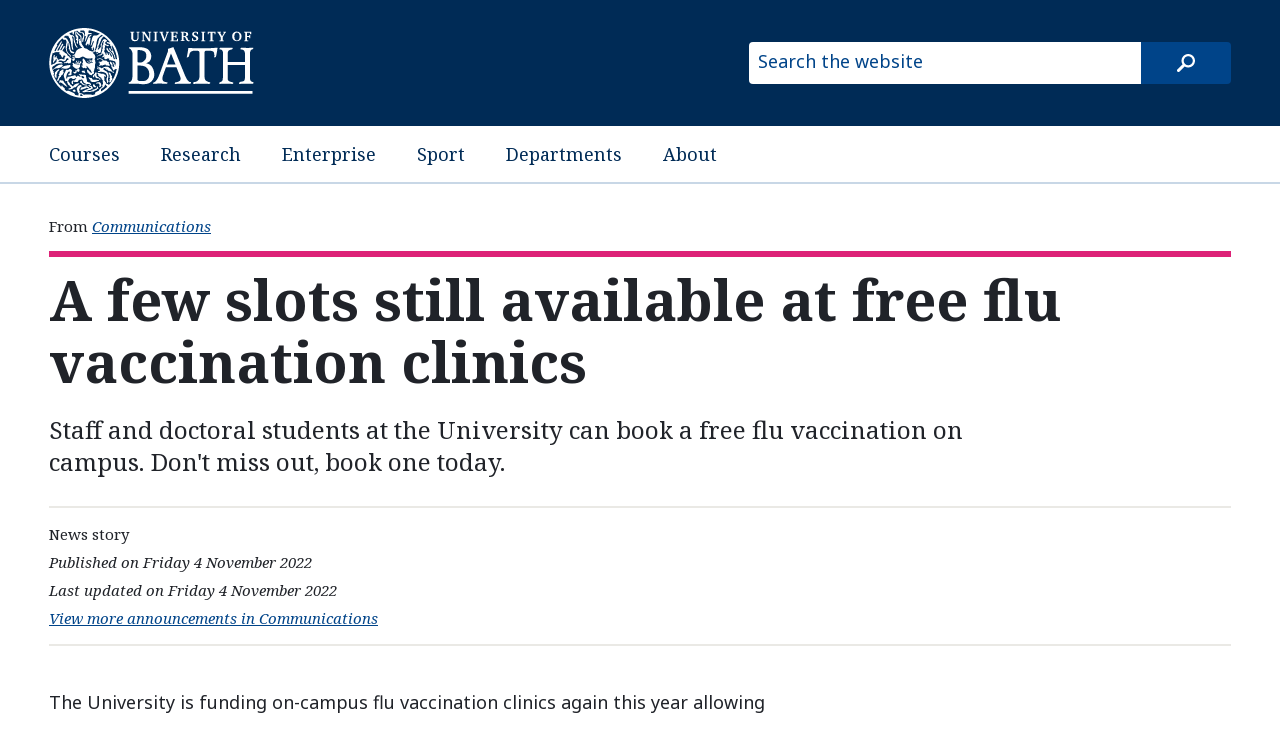

--- FILE ---
content_type: text/html
request_url: https://www.bath.ac.uk/announcements/a-few-slots-still-available-at-free-flu-vaccination-clinics/
body_size: 3085
content:

  <!DOCTYPE html>
<html lang="en">
  <head>
    <title>A few slots still available at free flu vaccination clinics</title>
    <meta charset="utf-8">
    
    <script nonce="YVhFTWE3ZHJWVEhDUWpMc25UbEFUd0FBQUNn">dataLayer = [ { 'contentType': 'Announcement', 'owningOrganisation': 'Communications', 'labelNames': '', 'lensVersion': '124', 'nonce': 'YVhFTWE3ZHJWVEhDUWpMc25UbEFUd0FBQUNn' } ]</script>


    <script nonce="YVhFTWE3ZHJWVEhDUWpMc25UbEFUd0FBQUNn">(function(w,d,s,l,i){w[l]=w[l]||[];w[l].push({'gtm.start':
    new Date().getTime(),event:'gtm.js'});var f=d.getElementsByTagName(s)[0],
    j=d.createElement(s),dl=l!='dataLayer'?'&l='+l:'';j.async=true;j.src=
    'https://www.googletagmanager.com/gtm.js?id='+i+dl;var n=d.querySelector('[nonce]');
    n&&j.setAttribute('nonce',n.nonce||n.getAttribute('nonce'));f.parentNode.insertBefore(j,f);
    })(window,document,'script','dataLayer','GTM-NN6ZCP');</script>


    <meta http-equiv="X-UA-Compatible" content="IE=edge">
    <meta name="viewport" content="width=device-width, initial-scale=1">
    <meta name="description" content="Staff and doctoral students at the University can book a free flu vaccination on campus. Don&#39;t miss out, book one today.">
    <meta name="keywords" content="Communications, Announcement">
    
    <meta name="contentType" content="announcement">
    
    <meta name="date" content="2022-11-04 15:16:16.986 &#43;0000 GMT">
    
    <meta name="twitter:card" content="summary">
    <meta name="twitter:site" content="@uniofbath">
    <meta name="twitter:title" content="A few slots still available at free flu vaccination clinics">
    <meta name="twitter:description" content="Staff and doctoral students at the University can book a free flu vaccination on campus. Don&#39;t miss out, book one today.">
    <link href="https://fonts.googleapis.com/css?family=Noto+Sans:400,400i,700,700i%7CNoto+Serif:400,400i,700,700i&amp;subset=cyrillic,latin-ext" rel="stylesheet">
    
    <link type="text/css" rel="stylesheet" href="/origins/css/bath/site/site.css">
    
    <link rel="apple-touch-icon" sizes="152x152" href="/origins/universal/images/favicon/apple/apple-touch-icon-152x152.png">
    <link rel="apple-touch-icon" sizes="180x180" href="/origins/universal/images/favicon/apple/apple-touch-icon-180x180.png">
    <link rel="icon" sizes="192x192" type="image/png" href="/origins/universal/images/favicon/android/android-chrome-192x192.png">
    <link rel="manifest" href="/origins/universal/images/favicon/manifest.json">
    <link rel="shortcut icon" type="image/x-icon" href="/origins/universal/images/favicon/favicon.ico">
    <meta name="msapplication-config" content="/origins/universal/images/favicon/browserconfig.xml">
    <meta name="msapplication-TileImage" content="/origins/universal/images/favicon/windows/mstile-144x144.png">
    <meta name="msapplication-TileColor" content="#004489">
  </head>
  <body>
  
  <a href="#main-content" class="skip-content">Skip to main content</a>
    
          <noscript><iframe src="//www.googletagmanager.com/ns.html?id=GTM-NN6ZCP"
  height="0" width="0" style="display:none;visibility:hidden"></iframe></noscript>

    

    <header>
      <div class="row">
        <div class="small-14 medium-10 large-6 column">
          <a href="/"><img src="/origins/universal/images/logo/uob-logo-inverse.svg" alt="University of Bath" /></a>
        </div>
        <div class="small-10 medium-14 large-10 column">
          <form class="site-search" method="get" action="//www.bath.ac.uk/search">
            <input class="show-for-medium-up" type="text" name="query" placeholder="Search the website" title="Type search term here">
            <input type="hidden" name="collection" value="bath~sp-higher-education-meta">
            <input type="submit" class="site-search-button" value="search">
          </form>
        </div>
      </div>
    </header>

      
    <nav class="site-nav">
      <div class="row">
        <div class="small-24 column">
            <ul>
              <li><a href="https://www.bath.ac.uk/courses/">Courses</a></li>
              <li><a href="https://www.bath.ac.uk/topics/research/">Research</a></li>
              <li><a href="https://www.bath.ac.uk/professional-services/enterprise-and-entrepreneurship/">Enterprise</a></li>
              <li><a href="https://www.bath.ac.uk/sport">Sport</a></li>
              <li><a href="https://www.bath.ac.uk/departments/">Departments</a></li>
              <li><a href="https://www.bath.ac.uk/topics/about-the-university/">About</a></li>
            </ul>
        </div>
      </div>
    </nav>


    


  <!-- Document navigation - Owning org/group and content type/subtype -->
    <nav class="org-group-name">
      <div class="row">
        <div class="medium-24 column">
          <ul>
            
            <li>
              <em>From</em>
              
              <a href="/professional-services/department-of-communications">
                Communications
              </a>
              
            </li>
            
          </ul>
        </div>
      </div>
    </nav>      <main class="announcement">
<!-- Summary information -->
        <section class="summary-information">
          <div class="row">
<!-- Title -->
            <div class="small-24 columns">
              <h1 id="main-content">A few slots still available at free flu vaccination clinics</h1>
            </div>
<!-- Summary -->
            <div class="small-24 medium-20 columns end">
              <p class="summary">Staff and doctoral students at the University can book a free flu vaccination on campus. Don't miss out, book one today.</p>
            </div>
<!-- Metadata -->
            <div class="small-24 columns">
              <ul class="meta-data">
                <li class="content-type-label">News story</li>
                
                  <li class="pub-date">Published on Friday 4 November 2022</li>
                
                <li class="updated-date">Last updated on Friday 4 November 2022</li>
                <li class="filtered-list-link">
                  <a href="/announcements/?f.Department+or+group%7CX=Communications">
                    View more announcements in Communications
                  </a>
                </li>
              </ul>
            </div>
          </div>
        </section>

        <div class="content-strata">
          <div class="row">
            <div class="small-24 medium-15 columns">
<!-- Featured image -->
                          

<!-- Body content -->
              <section class="main-content">
                <p>The University is funding on-campus flu vaccination clinics again this year allowing all staff members and doctoral students the opportunity to book an appointment to receive a free flu vaccination.</p>

<p>We launched the booking site last week, and we still have a few slots available. You can book appointments on working days between 8.30am and 5.35pm, from 21 November to 2 December inclusive. The clinics will be operated by a qualified nurse from Flu Xpress in 2 South 0.04.</p>

<p>To find out more and to book your slot, visit the <a href="https://www.bath.ac.uk/guides/flu-vaccination-clinics/">Flu vaccinations web page</a>.</p>

<p>Please note, this is not a Covid-19 vaccination; colleagues who are <a href="https://www.nhs.uk/conditions/coronavirus-covid-19/coronavirus-vaccination/coronavirus-booster-vaccine/">eligible</a> for a booster Covid vaccination are encouraged to book one via the NHS.</p>
              </section>
<!-- Optional object -->
                        
            </div>

          

          </div>
        </div>
      </main>

      <!-- CTA -->
      
        <aside class="call-to-action">
          <div class="row">
            <div class="small-24 columns">
            
              <a href="https://www.bath.ac.uk/guides/flu-vaccination-clinics/">Book your slot today</a>
            
            </div>
          </div>
        </aside>
      



      
          <footer class="page-footer">
      <div class="row">
        <div class="column">
          <a class="copyright" href="https://www.bath.ac.uk/corporate-information/copyright/">&copy; University of Bath 2026</a>
          <nav>
            <ul>
              <li><a href="https://www.bath.ac.uk/corporate-information/disclaimer/">Disclaimer</a></li>
              <li><a href="https://www.bath.ac.uk/teams/freedom-of-information/">Freedom of information</a></li>
              <li><a href="https://www.bath.ac.uk/corporate-information/modern-slavery-and-human-trafficking-statement/">Modern slavery statement</a></li>
              <li><a href="https://www.bath.ac.uk/corporate-information/privacy-and-cookie-policy/">Privacy and cookie policy</a></li>
              <li><a href="https://www.bath.ac.uk/corporate-information/transparency-information/">Transparency information</a></li>
              <li><a href="https://www.bath.ac.uk/corporate-information/website-accessibility-statement/">Website accessibility statement</a></li>
            </ul>
          </nav>
        </div>
      </div>
    </footer>

      
  <script src="//www.bath.ac.uk/common/foundation/js/vendor/jquery.js"></script>
  <script src="//www.bath.ac.uk/common/foundation/js/foundation/foundation.js"></script>
  <script src="//www.bath.ac.uk/common/foundation/js/foundation/foundation.equalizer.js"></script>
  
  <script src="//www.bath.ac.uk/common/js/utm-forms.js"></script>

  <script nonce="YVhFTWE3ZHJWVEhDUWpMc25UbEFUd0FBQUNn">
    $(document).foundation();
  </script>

  
  <script nonce="YVhFTWE3ZHJWVEhDUWpMc25UbEFUd0FBQUNn">
    $(document).ready(function() {
      $('.no-js-hide').removeAttr('hidden').removeClass('no-js-hide');
    });
  </script>

    
    

  </body>
</html>




--- FILE ---
content_type: image/svg+xml
request_url: https://www.bath.ac.uk/origins/universal/images/style/cta-arrow.svg
body_size: 251
content:
<?xml version="1.0" encoding="UTF-8"?>
<svg width="725px" height="260px" viewBox="0 0 725 260" version="1.1" xmlns="http://www.w3.org/2000/svg">
  <title>CTA arrowhead</title>
  <g id="cta-arrowhead" fill="#ffc500">
    <path d="M725,130 L670.88834,260 L-1.77635684e-15,260 L-1.77635684e-15,0 L670.888336,0 L725,130 Z"></path>
  </g>
</svg>